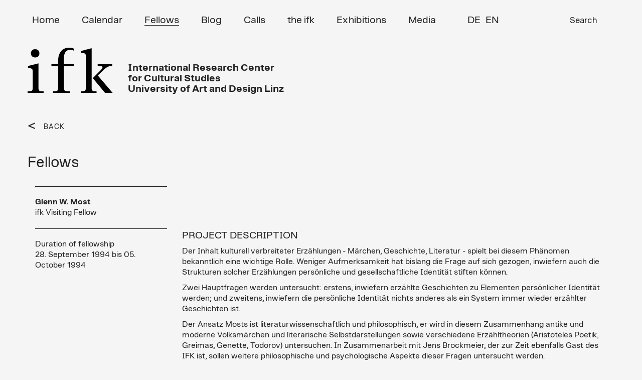

--- FILE ---
content_type: text/html; charset=UTF-8
request_url: https://www.ifk.ac.at/fellows-detail-en/glenn-w-most.html
body_size: 5605
content:


<!DOCTYPE html>
<html lang="en">
<head>

      <meta charset="UTF-8">

    <title>Fellow - Glenn W. Most - IFK &#40;EN&#41;</title>
    <base href="https://www.ifk.ac.at/">

          <meta name="robots" content="index,follow">
      <meta name="description" content="Der Inhalt kulturell verbreiteter Erzählungen - Märchen, Geschichte, Literatur - spielt bei diesem Phänomen bekanntlich eine wichtige Rolle. Weniger Aufmerksamkeit hat bislang die Frage auf sich gezogen, inwiefern auch die Strukturen solcher Erzählungen persönliche und gesellschaftliche Identität stiften können.
Zwei Hauptfragen werden untersucht: erstens, inwiefern erzählte Geschichten zu Elementen persönlicher Identität werden; und zweitens, inwiefern die persönliche Identität nichts anderes als ein System immer wieder erzählter Geschichten ist.
Der Ansatz Mosts ist literaturwissenschaftlich und philosophisch, er wird in diesem Zusammenhang antike und moderne Volksmärchen und literarische Selbstdarstellungen sowie verschiedene Erzähltheorien (Aristoteles Poetik, Greimas, Genette, Todorov) untersuchen. In Zusammenarbeit mit Jens Brockmeier, der zur Zeit ebenfalls Gast des IFK ist, sollen weitere philosophische und psychologische Aspekte dieser Fragen untersucht werden.">
      <meta name="keywords" content="">
      <meta name="generator" content="Contao Open Source CMS">



	  <meta name="viewport" content="width=device-width, initial-scale=1">

   
    
<!-- favicon -->
<link rel="apple-touch-icon" sizes="57x57" href="/apple-icon-57x57.png">
<link rel="apple-touch-icon" sizes="60x60" href="/apple-icon-60x60.png">
<link rel="apple-touch-icon" sizes="72x72" href="/apple-icon-72x72.png">
<link rel="apple-touch-icon" sizes="76x76" href="/apple-icon-76x76.png">
<link rel="apple-touch-icon" sizes="114x114" href="/apple-icon-114x114.png">
<link rel="apple-touch-icon" sizes="120x120" href="/apple-icon-120x120.png">
<link rel="apple-touch-icon" sizes="144x144" href="/apple-icon-144x144.png">
<link rel="apple-touch-icon" sizes="152x152" href="/apple-icon-152x152.png">
<link rel="apple-touch-icon" sizes="180x180" href="/apple-icon-180x180.png">
<link rel="icon" type="image/png" sizes="192x192"  href="/android-icon-192x192.png">
<link rel="icon" type="image/png" sizes="32x32" href="/favicon-32x32.png">
<link rel="icon" type="image/png" sizes="96x96" href="/favicon-96x96.png">
<link rel="icon" type="image/png" sizes="16x16" href="/favicon-16x16.png">
<link rel="manifest" href="/manifest.json">
<meta name="msapplication-TileColor" content="#ffffff">
<meta name="msapplication-TileImage" content="/ms-icon-144x144.png">
<meta name="theme-color" content="#ffffff">




<!-- Bootstrap Core CSS -->
<link href="files/assets/css/bootstrap.min.css" rel="stylesheet">
<link href="files/assets/css/swipebox.css?v=2" rel="stylesheet">
<link href="files/assets/css/nice-select.css?v=2" rel="stylesheet">
<link href="files/assets/css/kalypto.css" rel="stylesheet">
<link rel="stylesheet" href="files/assets/css/audio/progression-player.css" /><!-- Default Player Styles -->
<link href="files/assets/css/font-awesome.min.css" rel="stylesheet" type="text/css" /><!-- Player Icons -->
<link rel="stylesheet" href="files/assets/css/audio/skin-minimal-dark.css" /><!-- Minimal Dark Skin -->
<link href="files/assets/css/typo_new.css?v=2" rel="stylesheet">

    <link rel="alternate" hreflang="de" href="https://www.ifk.ac.at/fellows-detail.html">
<link rel="alternate" hreflang="x-default" href="https://www.ifk.ac.at/fellows-detail.html">
<link rel="alternate" hreflang="en" href="https://www.ifk.ac.at/fellows-detail-en.html">
            <link rel="stylesheet" href="assets/css/contao_space_bundle.scss,master_new.css-3a374377.css">
    <!-- HTML5 Shim and Respond.js IE8 support of HTML5 elements and media queries -->
    <!-- WARNING: Respond.js doesn't work if you view the page via file:// -->
    <!--[if lt IE 9]>
        <script src="https://oss.maxcdn.com/libs/html5shiv/3.7.0/html5shiv.js"></script>
        <script src="https://oss.maxcdn.com/libs/respond.js/1.4.2/respond.min.js"></script>
<![endif]-->


          <!--[if lt IE 9]><script src="assets/html5shiv//html5shiv-printshiv.min.js"></script><![endif]-->
      <script
  src="https://code.jquery.com/jquery-2.2.4.js"
  integrity="sha256-iT6Q9iMJYuQiMWNd9lDyBUStIq/8PuOW33aOqmvFpqI="
  crossorigin="anonymous"></script>

<!-- Google tag (gtag.js) -->

<script>
  window.dataLayer = window.dataLayer || [];
  function gtag(){dataLayer.push(arguments);}
  gtag('js', new Date());

  gtag('config', 'G-6SG520GDL9');
</script>

</head>


<body data-spy="scroll" id="top" class="fellows-detail-en mac chrome blink ch131">


<!-- Preloader -->
<div id="preloader">
    <div id="status">&nbsp;</div>
</div>

      
    <div id="wrapper">

                     
	        <!-- indexer::stop -->  
	      <header id="header">
            <div class="container">
                  
 <!-- Navigation -->
    <nav class="navbar navbar-inverse" role="navigation">
        <div class="container">
            <!-- Brand and toggle get grouped for better mobile display -->
           
		   
		    <div class="navbar-header">
                <button type="button" class="navbar-toggle" data-toggle="collapse" data-target="#bs-example-navbar-collapse-1">
                    <span class="sr-only">Toggle navigation</span>
                    <span class="icon-bar"></span>
                    <span class="icon-bar"></span>
                    <span class="icon-bar"></span>
                </button>
              
       
                
                <a class="navbar-brand" href="ifk-en.html">
               
              <img src="files/assets/img_new/IFK-NEW-BW.svg"  width="197" height="106" alt="">

                </a>
 
<div class="adresse">International Research Center<br/>for Cultural Studies<br/> University of Art and Design Linz

	
	
</div>	
            </div>
	
			
            <!-- Collect the nav links, forms, and other content for toggling -->
            <div class="collapse navbar-collapse" id="bs-example-navbar-collapse-1">
               
			   
			   
      
			  <!-- indexer::stop -->   
				
				
				<ul class="nav navbar-nav" role="menubar">
            <li class="first"><a href="home-en.html" title="Home" class="first" role="menuitem">Home</a></li>
                <li><a href="calendar.html" title="Calendar" role="menuitem">Calendar</a></li>
                <li class="trail"><a href="fellows-en.html" title="Fellows" class="trail" role="menuitem">Fellows</a></li>
                <li><a href="blog-en.html" title="Blog" role="menuitem">Blog</a></li>
                <li><a href="calls-en.html" title="Calls" role="menuitem">Calls</a></li>
                <li class="submenu"><a href="the-ifk.html" title="the ifk" class="submenu" role="menuitem" aria-haspopup="true">the ifk</a>
			  <!-- indexer::stop -->   
				
				
				<ul class="dropdown-menu" role="menu">
            <li class="first"><a href="mission-history.html" title="Mission / History" class="first" role="menuitem">Mission / History</a></li>
                <li><a href="research-focus.html" title="Research Focus" role="menuitem">Research Focus</a></li>
                <li><a href="contact-team.html" title="Contact / Team" role="menuitem">Contact / Team</a></li>
                <li><a href="organization.html" title="Organization" role="menuitem">Organization</a></li>
                <li><a href="events.html" title="Events" role="menuitem">Events</a></li>
                <li><a href="ifk_friends-en.html" title="ifk friends" role="menuitem">ifk friends</a></li>
                <li class="last"><a href="newsletter-en.html" title="Newsletter" class="last" role="menuitem">Newsletter</a></li>
      </ul>

            
		  <!-- indexer::continue -->  	
	</li>
                <li><a href="exhibitions.html" title="Exhibitions" role="menuitem">Exhibitions</a></li>
                <li class="submenu"><a href="media.html" title="Media" class="submenu" role="menuitem" aria-haspopup="true">Media</a>
			  <!-- indexer::stop -->   
				
				
				<ul class="dropdown-menu" role="menu">
            <li class="first"><a href="https://kultur-denken.podigee.io/" title="Podcast" class="first" role="menuitem">Podcast</a></li>
                <li><a href="https://ifk.ac.at/index.php/media.html?kategorie=books" title="Books" role="menuitem">Books</a></li>
                <li><a href="https://ifk.ac.at/index.php/media.html?kategorie=vortragsmitschnitte" title="Talk Recordings" role="menuitem">Talk Recordings</a></li>
                <li class="last"><a href="https://ifk.ac.at/index.php/media.html?kategorie=gastbeitraege" title="Gastbeiträge" class="last" role="menuitem">Gastbeiträge</a></li>
      </ul>

            
		  <!-- indexer::continue -->  	
	</li>
                <li class="suche last"><a href="suchergebniss-en.html" title="Search" class="suche last" role="menuitem">Search</a></li>
      </ul>

            
		  <!-- indexer::continue -->  	
	 
  </div> 

<a id="skipNavigation50" class="invisible">&nbsp;</a> 

</nav> 




<!-- indexer::continue -->

<!-- indexer::stop -->
<nav class="mod_changelanguage block" id="lang_switch">


  <!-- indexer::stop -->  
<div class="">
<ul class="level_1">
            <li class="lang-de"><a href="https://www.ifk.ac.at/fellows-detail.html" title="Fellows (Detail)" class="lang-de">DE</a></li>
                <li class="lang-en active"><span class="lang-en active">EN</span></li>
      </ul>
</div>  <!-- indexer::continue -->  
</nav>
<!-- indexer::continue -->
<div id="toTop">To Top</div>
<div id="wrap">
				
	
<!-- indexer::stop -->
<div class="ce_form block">

  
  <form action="suchergebniss-en.html" method="get" enctype="application/x-www-form-urlencoded">
    <div class="formbody">
                  
<div class="widget widget-text">
    
    
  <input type="text" name="keywords" id="ctrl_36" class="text" value="" placeholder="...">
</div>

<div class="widget widget-submit">
    
        <button type="submit" id="ctrl_37" class="submit">Search</button>
  </div>
    </div>
  </form>

</div>
<!-- indexer::continue -->

			
				</div>            </div>
          </header>
		       <!-- indexer::continue -->  
              
      
      		<div id="header_placeholder" style="display: none;"></div>

                      <div id="main">
              <div class="container">
			
			  
			   <div class="row">
                
<div class="mod_article block" id="fellows-detail">



  
	  <!-- indexer::stop -->
<div class="row">

<div class="col-xs-12 col-sm-6 col-md-3 col-lg-3">
<div class="back_link">


<a href="https://www.ifk.ac.at/fellows-en.html"> BACK </a>




</div>

<div class="headline_full_w">
<h1 class="ce_headline first">Fellows</h1>
</div>
</div>




</div>
<div class="clear"></div>

	  <!-- indexer::continue -->




<div class="col-xs-12 col-sm-12 col-md-3 col-lg-3">







<hr />
<strong>Glenn W. Most</strong><br/>
ifk Visiting Fellow
<br/><br/><hr />


Duration of fellowship
<br/>

28. September 1994 bis 05. October 1994<br/>





    <!-- indexer::stop -->


<div class="social_media"> 





</div>

<!-- indexer::continue -->



</div>







<div class="col-xs-12 col-sm-12 col-md-9 col-lg-9 main">








 <h2>
      
        </h2>
    
    
    
    
    
    
    
    
    <br/><br/>

    
<h4>
PROJECT DESCRIPTION
</h4>
    
    
    
    
       <p class="p1">Der Inhalt kulturell verbreiteter Erzählungen&nbsp;<span class="s1">- </span>Märchen, Geschichte, Literatur - spielt bei diesem Phänomen bekanntlich eine wichtige Rolle. Weniger Aufmerksamkeit hat bislang die Frage auf sich gezogen, inwiefern auch die Strukturen solcher Erzählungen persönliche und gesellschaftliche Identität stiften können.</p>
<p class="p1">Zwei Hauptfragen werden untersucht: <span class="s1">er</span>stens, inwiefern erzählte Geschichten zu Elementen persönlicher Identität werden; und zweitens<span class="s2">, </span>inwiefern die persönliche Identität nichts anderes als <span class="s1">ein&nbsp;</span>System immer wieder <span class="s1">erzählter </span>Geschichten ist.</p>
<p class="p1">Der Ansatz Mosts ist literaturwissenschaftlich und philosophisch, <span class="s1">er </span>wird in diesem Zusammenhang antike und moderne Volksmärchen und literarische Selbstdarstellungen sowie verschiedene Erzähltheorien (Aristoteles Poetik, Greimas, Genette<span class="s2">, </span>Todorov) untersuchen. In Zusammenarbeit mit Jens Brockmeier, der zur Zeit ebenfalls Gast des IFK ist, sollen weitere philosophische und psychologische Aspekte dieser Fragen untersucht werden.</p>  
        
    

<br/><br/>

    

<h4>CV</h4>

       <p class="p1">Professor für Klassische Philologie, Ruprecht-Karls-Universität Heidelberg</p>  
        
    
    
    
    </div>
	<div class="col-xs-12 col-sm-12 col-md-8 col-lg-8 col-md-offset-2">
    



	</div>

	<div class="col-xs-12">
    


<!-- ANFANG AKTUELLES -->




<!-- ENDE AKTUELLES -->



<!-- ANFANG KALENDER -->

</div>

</div><!--end .accordion-section-content-->
</div><!--end .accordion-section-->
</div><!--end .accordion-->
<!-- ENDE KALENDER -->


<div class="back_link">


<a href="https://www.ifk.ac.at/fellows-en.html"> BACK </a>




</div>


</div>
  
  

      <!-- indexer::stop -->
    <div class="pdf_link">

<span class="share"></span> 

      	  <div>
        <a href="share/?p=facebook&amp;u=https://www.ifk.ac.at/fellows-detail-en/glenn-w-most.html&amp;t=Fellow - Glenn W. Most" rel="nofollow" title="Share on Facebook" onclick="window.open(this.href,'','width=640,height=380,modal=yes,left=100,top=50,location=no,menubar=no,resizable=yes,scrollbars=yes,status=no,toolbar=no');return false"><img src="files/assets/img/facebook.png" width="12" height="23" alt=""></a>
      </div>
	  
      	   <div>
        <a href="share/?p=twitter&amp;u=https://www.ifk.ac.at/fellows-detail-en/glenn-w-most.html&amp;t=Fellow - Glenn W. Most" rel="nofollow" title="Share on Twitter" onclick="window.open(this.href,'','width=640,height=380,modal=yes,left=100,top=50,location=no,menubar=no,resizable=yes,scrollbars=yes,status=no,toolbar=no');return false"><img src="files/assets/img/twitter.png" width="22" height="18" alt=""></a>
       </div>
	  
         
   
   <img src="files/assets/img/querstr.png"  width="34" height="34" alt="">
   
   
   
	          <div class="print"><span><a href="#" rel="nofollow" title="Print this page" onclick="window.print();return false"><img src="files/assets/img/IFK-print.png" width="29" height="30" alt=""></a></span></div>
      

		  
	  
    <!-- indexer::continue -->
  	  
  
    </div> 
	



</div>

				</div>
              
              </div>
                          </div>
          
                                
                                
        </div>
      
      



                           <!-- indexer::stop -->   
	   <footer id="footer">
            <div class="container">
            	   <div class="row">
              
<!-- indexer::stop -->  
<div class="footer_1 col-xs-12 col-sm-12 col-md-3 col-lg-3">
	<div class="inner">



<strong>ifk</strong> International<br>Research Center<br> for Cultural Studies<br>
University of Art and Design Linz<br><br>Reichsratsstraße 17<br>
1010 Vienna, Austria<br>Phone: <a href="tel:(+4315041126">(+43-1) 504 11 26</a><br>
Fax: (+43-1) 504 11 32<br><a href="&#109;&#97;&#105;&#108;&#116;&#111;&#58;&#105;&#x66;&#107;&#x40;&#105;&#x66;&#107;&#x2E;&#97;&#x63;&#46;&#x61;&#116;" class="email">&#105;&#x66;&#107;&#x40;&#105;&#x66;&#107;&#x2E;&#97;&#x63;&#46;&#x61;&#116;</a>



</div>
</div>


  <!-- indexer::continue -->
    

<div class="mod_customnav footer_2 col-xs-12 col-sm-12 col-md-3 col-lg-3">
 
  <!-- indexer::stop -->  
<div class="">
<ul class="level_1">
            <li class="first"><a href="home-en.html" title="Home" class="first">Home</a></li>
                <li><a href="calendar.html" title="Calendar">Calendar</a></li>
                <li class="trail"><a href="fellows-en.html" title="Fellows" class="trail">Fellows</a></li>
                <li><a href="blog-en.html" title="Blog">Blog</a></li>
                <li><a href="calls-en.html" title="Calls">Calls</a></li>
                <li><a href="exhibitions.html" title="Exhibitions">Exhibitions</a></li>
                <li><a href="media.html" title="Media">Media</a></li>
                <li class="last"><a href="imprint.html" title="Imprint" class="last">Imprint</a></li>
      </ul>
</div>  <!-- indexer::continue -->   
</div>

<div class="alumni_link">
	<li class="alumni_icon">
        
                
        <a href="login-alumni.html" title="Alumni Net">        
        
       	
		
		<img src="files/assets/img/alumni_icon.png"  width="51" height="49" alt="">
        
        </a>
    
    </li>
	
</div>


<!-- indexer::continue -->

<!-- indexer::stop -->  
<div class="footer_31  col-xs-12 col-sm-12 col-md-2 col-lg-2">
	

<div class="box_image ce_rsce_teaserbox" >

 
 
 <a href="https://www.ifk.ac.at/newsletter.html">
<figure class="image_container" style="background-color:#8282F0">

</figure>
</a>


      <h2><span><a href="https://www.ifk.ac.at/newsletter.html">Newsletter & &nbsp;<br/>&nbsp; ifk NOW&nbsp;<br/><strong>&nbsp;Jetzt anmelden!</strong></a></span></h2>
      
  
  
  


</div>

	
	</div>
	
	<div class="footer_41  col-xs-12 col-sm-12 col-md-2 col-lg-2">
	

<div class="box_image ce_rsce_teaserbox" >

 
 
 <a href="https://www.instagram.com/ifk_vienna/">
<figure class="image_container" style="background-color:#91826E">

</figure>
</a>


      <h2><span><a href="https://www.instagram.com/ifk_vienna/">Follow us on&nbsp;<br/>&nbsp;  Instagram&nbsp;<br/><strong>&nbsp;@ifk_vienna</strong></a></span></h2>
      
  
  
  


</div>

	
	</div>
	
		<div class="footer_51  col-xs-12 col-sm-12 col-md-2 col-lg-2">
	

<div class="box_image ce_rsce_teaserbox" >

 
 
 <a href="https://kultur-denken.podigee.io/">
<figure class="image_container" style="background-color:#FF6400">

</figure>
</a>


      <h2><span><a href="https://kultur-denken.podigee.io/">Kultur denken&nbsp;<br/><strong>&nbsp;ifk Podcast</strong></a></span></h2>
      
  
  
  


</div>

	
	</div>
	  <!-- indexer::continue -->              </div>
            </div>
    	 
<!-- indexer::stop -->  
<div class="footer_5 black col-xs-12">
	<div class="container">

© ifk 2026 / Last updated 20.01 2026

	</div>
</div>
 <!-- indexer::continue --> 
    </footer>
		  
		  <!-- indexer::continue -->
		  
		  
	
              <!-- jQuery Version 1.11.1 -->
<script async src="https://www.googletagmanager.com/gtag/js?id=G-6SG520GDL9"></script>
		<script type="text/javascript" src="files/assets/js/jquery.filterizr.min.js"></script>

    
    <!-- Bootstrap Core JavaScript -->
    <script src="files/assets/js/bootstrap.min.js"></script>
    <script src="files/assets/js/bootstrap.min.js"></script>
	<script src="files/assets/js/jquery.swipebox.min.js"></script>
	<script src="files/assets/js/footnotes.js"></script>
	<script src="files/assets/js/audio/mediaelement-and-player.min.js"></script><!-- Audio/Video Player jQuery -->
	<script src="files/assets/js/audio/mep-feature-playlist.js"></script><!-- Playlist JavaSCript -->
	<script src="files/assets/js/jquery.matchHeight.js"></script>	
	<script src="files/assets/js/kalypto.min.js"></script>
	<script src="files/assets/js/salvattore.min.js"></script>
	<script src="files/assets/js/jquery.nice-select.js"></script>
	

 <script type="text/javascript" src="//cdnjs.cloudflare.com/ajax/libs/jquery.lazy/1.7.9/jquery.lazy.min.js"></script>
    <script type="text/javascript" src="//cdnjs.cloudflare.com/ajax/libs/jquery.lazy/1.7.9/jquery.lazy.plugins.min.js"></script>
                
	

<script src="https://cdn.rawgit.com/noelboss/featherlight/1.7.13/release/featherlight.min.js" type="text/javascript" charset="utf-8"></script>

		
	<script src="files/assets/js/main.js?v=14"></script>
    	
      
	<!-- Preloader -->
	<script type="text/javascript">
    //<![CDATA[
       $( document ).ready(function() {
            $('#status').fadeOut(); // will first fade out the loading animation 
            $('#preloader').delay(350).fadeOut('slow'); // will fade out the white DIV that covers the website. 
            $('body').delay(350).css({'overflow':'visible'});
          })
    //]]>
	</script>
	
	<!-- Global site tag (gtag.js) - Google Analytics -->
<script type="application/ld+json">
[
    {
        "@context": "https:\/\/schema.org",
        "@graph": [
            {
                "@type": "WebPage"
            }
        ]
    },
    {
        "@context": "https:\/\/schema.contao.org",
        "@graph": [
            {
                "@type": "Page",
                "fePreview": false,
                "groups": [],
                "noSearch": false,
                "pageId": 39,
                "protected": false,
                "title": "Fellow - Glenn W. Most"
            }
        ]
    }
]
</script>
</body>
</html>


--- FILE ---
content_type: text/css
request_url: https://www.ifk.ac.at/files/assets/css/kalypto.css
body_size: -24
content:

/* Switch Styles */
.toggle {
    background: url(../img/checkbox.png) bottom left;
    display: block;
    width: 20px;
    height: 18px;
    float: left;
    margin-right: 10px;
    margin-top: 10px!important;
}
.toggle.checked {
    background-position: left top;
}
.toggleR {
    background:url("../img/radio.png") bottom left;
    display:block;
    width:20px;
    height:18px;
}
.toggleR.checked {
    background-position: left top;
}
.disabled {
    opacity: .7;
}

--- FILE ---
content_type: image/svg+xml
request_url: https://www.ifk.ac.at/files/assets/img/status.svg
body_size: 154
content:
<?xml version="1.0" encoding="UTF-8" standalone="no"?><svg xmlns:svg="http://www.w3.org/2000/svg" xmlns="http://www.w3.org/2000/svg" xmlns:xlink="http://www.w3.org/1999/xlink" version="1.0" width="64px" height="64px" viewBox="0 0 128 128" xml:space="preserve"><g><path d="M31.6 8.98a4.02 4.02 0 0 0 1.7 5.3l6.12 3.22a52.56 52.56 0 1 0 63.13 10.73L96 33.97a43.88 43.88 0 1 1-53-8.5l-3.65 7.4a4.02 4.02 0 0 0 1.72 5.3 3.73 3.73 0 0 0 5.13-1.67l7.66-15.63a4.18 4.18 0 0 0-1.75-5.4L36.74 7.32a3.73 3.73 0 0 0-5.13 1.66z" fill="#242424"/><animateTransform attributeName="transform" type="rotate" from="0 64 64" to="360 64 64" dur="800ms" repeatCount="indefinite"></animateTransform></g></svg>